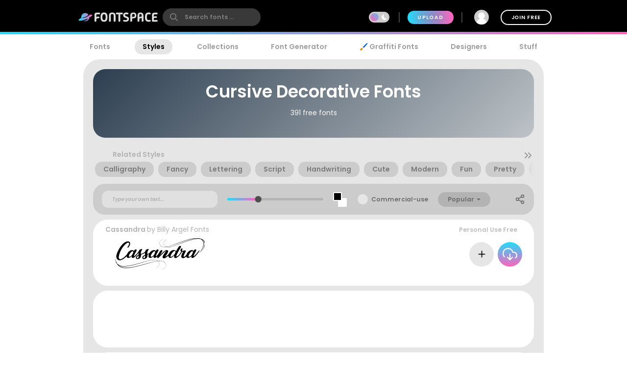

--- FILE ---
content_type: text/plain;charset=UTF-8
request_url: https://c.pub.network/v2/c
body_size: -113
content:
fcd5bf72-fce3-4cce-a35c-fe8e2baf6080

--- FILE ---
content_type: text/plain;charset=UTF-8
request_url: https://c.pub.network/v2/c
body_size: -263
content:
cc345cb0-bee0-489e-8399-2973183e1e7a